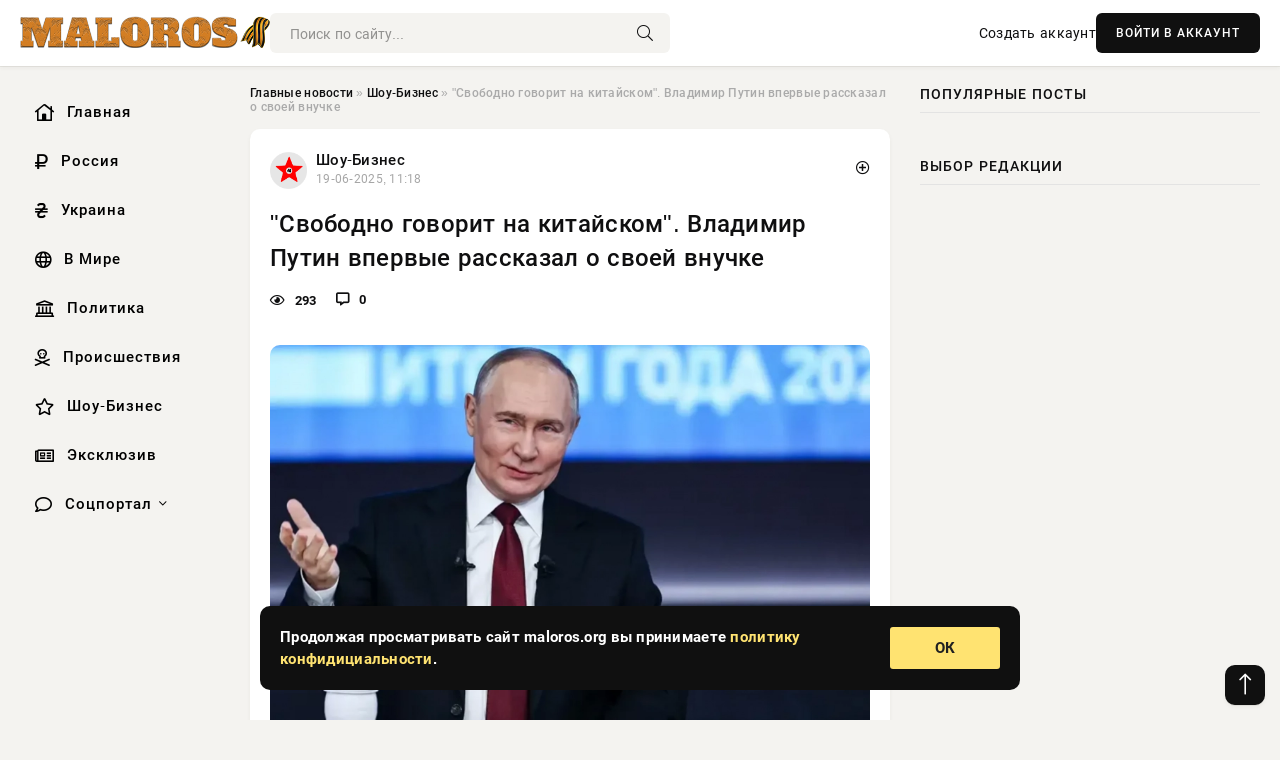

--- FILE ---
content_type: text/html; charset=utf-8
request_url: https://maloros.org/exclusive/24571-zhurnalisty-rasskazali-o-mobilizovannom-sandzhieve-sbezhavshem-iz-voinskoj-chasti-pod-volgogradom.html
body_size: 13239
content:
<!DOCTYPE html>
<html lang="ru">
   <head>
   <title>&quot;Свободно говорит на китайском&quot;. Владимир Путин впервые рассказал о своей внучке » Информационное агентство «Малороссийский Вестник»</title>
<meta charset="utf-8">
<meta name="description" content="Владимир ПутинПрезидент России Владимир Путин, которые долгие годы предпочитает скрывать свою личную жизнь от публики, дал редкий комментарий о своей семье, впервые рассказав о внучке. Это произошло">
<meta name="keywords" content="северной, России, Путин, которые, долгие, предпочитает, скрывать, личную, жизнь, публики, редкий, комментарий, своей, ПутинПрезидент, семье, рассказав, внучке, произошло, пресс, конференции, видеоРБК">
<link rel="canonical" href="https://maloros.org/show-business/24571-svobodno-govorit-na-kitajskom-vladimir-putin-vpervye-rasskazal-o-svoej-vnuchke.html">
<link rel="alternate" type="application/rss+xml" title="Информационное агентство «Малороссийский Вестник» RSS" href="https://maloros.org/rss.xml">
<link rel="preconnect" href="https://maloros.org/" fetchpriority="high">
<meta property="twitter:title" content="&quot;Свободно говорит на китайском&quot;. Владимир Путин впервые рассказал о своей внучке » Информационное агентство «Малороссийский Вестник»">
<meta property="twitter:url" content="https://maloros.org/show-business/24571-svobodno-govorit-na-kitajskom-vladimir-putin-vpervye-rasskazal-o-svoej-vnuchke.html">
<meta property="twitter:card" content="summary_large_image">
<meta property="twitter:image" content="https://maloros.org/uploads/posts/2025-06/1750324506-11750320011-1original.webp">
<meta property="twitter:description" content="Владимир Путин Президент России Владимир Путин, которые долгие годы предпочитает скрывать свою личную жизнь от публики, дал редкий комментарий о своей семье, впервые рассказав о внучке. Это произошло на пресс-конференции в рамках Петербургского международного экономического форума, который в эти">
<meta property="og:type" content="article">
<meta property="og:site_name" content="Информационное агентство «Малороссийский Вестник»">
<meta property="og:title" content="&quot;Свободно говорит на китайском&quot;. Владимир Путин впервые рассказал о своей внучке » Информационное агентство «Малороссийский Вестник»">
<meta property="og:url" content="https://maloros.org/show-business/24571-svobodno-govorit-na-kitajskom-vladimir-putin-vpervye-rasskazal-o-svoej-vnuchke.html">
<meta property="og:image" content="https://maloros.org/uploads/posts/2025-06/1750324506-11750320011-1original.webp">
<meta property="og:description" content="Владимир Путин Президент России Владимир Путин, которые долгие годы предпочитает скрывать свою личную жизнь от публики, дал редкий комментарий о своей семье, впервые рассказав о внучке. Это произошло на пресс-конференции в рамках Петербургского международного экономического форума, который в эти">

<script src="/engine/classes/min/index.php?g=general&amp;v=v1wmq"></script>
<script src="/engine/classes/min/index.php?f=engine/classes/js/jqueryui.js,engine/classes/js/dle_js.js,engine/classes/fancybox/fancybox.js&amp;v=v1wmq" defer></script>
<script type="application/ld+json">{"@context":"https://schema.org","@graph":[{"@type":"NewsArticle","@context":"https://schema.org/","publisher":{"@type":"Organization","name":"Информационное агентство «Малороссийский Вестник»","logo":{"@type":"ImageObject","url":""}},"name":"\"Свободно говорит на китайском\". Владимир Путин впервые рассказал о своей внучке","headline":"\"Свободно говорит на китайском\". Владимир Путин впервые рассказал о своей внучке","mainEntityOfPage":{"@type":"WebPage","@id":"https://maloros.org/show-business/24571-svobodno-govorit-na-kitajskom-vladimir-putin-vpervye-rasskazal-o-svoej-vnuchke.html"},"datePublished":"2025-06-19T11:18:41+03:00","author":{"@type":"Person","name":"Наталья Маркова","url":"https://maloros.org/user/%D0%9D%D0%B0%D1%82%D0%B0%D0%BB%D1%8C%D1%8F+%D0%9C%D0%B0%D1%80%D0%BA%D0%BE%D0%B2%D0%B0/"},"image":["https://maloros.org/uploads/posts/2025-06/1750324506-11750320011-1original.webp","https://maloros.org/uploads/posts/2025-06/1750324507-21750320013-2original.webp"],"description":"Владимир Путин Президент России Владимир Путин, которые долгие годы предпочитает скрывать свою личную жизнь от публики, дал редкий комментарий о своей семье, впервые рассказав о внучке. Это произошло на пресс-конференции в рамках Петербургского международного экономического форума, который в эти"},{"@type":"BreadcrumbList","@context":"https://schema.org/","itemListElement":[{"@type":"ListItem","position":1,"item":{"@id":"https://maloros.org/","name":"Главные новости"}},{"@type":"ListItem","position":2,"item":{"@id":"https://maloros.org/show-business/","name":"Шоу-Бизнес"}},{"@type":"ListItem","position":3,"item":{"@id":"https://maloros.org/show-business/24571-svobodno-govorit-na-kitajskom-vladimir-putin-vpervye-rasskazal-o-svoej-vnuchke.html","name":"\"Свободно говорит на китайском\". Владимир Путин впервые рассказал о своей внучке"}}]}]}</script> 
      <meta name="viewport" content="width=device-width, initial-scale=1.0" />
      <meta name="msapplication-TileColor" content="#e6e6e6">   
      <meta name="theme-color" content="#101010"> 
      <link rel="preload" href="/templates/Default/css/common.css" as="style">
      <link rel="preload" href="/templates/Default/css/styles.css" as="style">
      <link rel="preload" href="/templates/Default/css/engine.css" as="style">
      <link rel="preload" href="/templates/Default/css/fontawesome.css" as="style">
      <link rel="preload" href="/templates/Default/webfonts/manrope-400.woff2" as="font" type="font/woff2" crossorigin>
      <link rel="preload" href="/templates/Default/webfonts/manrope-600.woff2" as="font" type="font/woff2" crossorigin>
      <link rel="preload" href="/templates/Default/webfonts/manrope-700.woff2" as="font" type="font/woff2" crossorigin>
      <link rel="preload" href="/templates/Default/webfonts/fa-light-300.woff2" as="font" type="font/woff2" crossorigin>
      <link href="/templates/Default/css/common.css" type="text/css" rel="stylesheet" />
      <link href="/templates/Default/css/styles.css" type="text/css" rel="stylesheet" />
      <link href="/templates/Default/css/engine.css" type="text/css" rel="stylesheet" /> 
      <link href="/templates/Default/css/fontawesome.css" type="text/css" rel="stylesheet" />
      <link rel="apple-touch-icon" sizes="256x256" href="/templates/Default/favicons/256x256.png">
      <link rel="apple-touch-icon" sizes="192x192" href="/templates/Default/favicons/192x192.png">
      <link rel="apple-touch-icon" sizes="180x180" href="/templates/Default/favicons/180x180.png">
      <link rel="apple-touch-icon" sizes="167x167" href="/templates/Default/favicons/167x167.png">
      <link rel="apple-touch-icon" sizes="152x152" href="/templates/Default/favicons/152x152.png">
      <link rel="apple-touch-icon" sizes="120x120" href="/templates/Default/favicons/120x120.png">
      <link rel="icon" type="image/png" href="/templates/Default/favicons/favicon.png">
      	<!-- Yandex.RTB -->
	<script>window.yaContextCb=window.yaContextCb||[]</script>
	<script src="https://yandex.ru/ads/system/context.js" async></script>
   </head>
   <body>
      <div class="wrapper">
         <div class="wrapper-container wrapper-main">

            <header class="header d-flex ai-center vw100">
               <a href="/" class="logo" title="Информационное агентство «Малороссийский Вестник»"><img src="/templates/Default/dleimages/logo.png" alt="Информационное агентство «Малороссийский Вестник»"></a>
               <div class="header__search search-block flex-grow-1">
                  <form id="quicksearch" method="post">
                     <input type="hidden" name="do" value="search">
                     <input type="hidden" name="subaction" value="search">
                     <input class="search-block__input" id="story" name="story" placeholder="Поиск по сайту..." type="text" autocomplete="off">
                     <button class="search-block__btn" type="submit"><span class="fal fa-search"></span></button>
                  </form>
               </div>
               

               
               <a href="/?do=register" class="header__link">Создать аккаунт</a>
               <button class="header__btn-login js-show-login">ВОЙТИ В АККАУНТ</button>
               

               <button class="header__btn-menu d-none js-show-mobile-menu"><span class="fal fa-bars"></span></button>
            </header>

            <div class="content">
               <div class="cols">

                  <!-- MENU START -->
                  <aside class="col-side">
                     <ul class="side-nav js-this-in-mobile-menu">
                        <li><a href="/"><i class="far fa-home-lg"></i> Главная</a></li>
                        <li><a href="/russia/"><i class="far fa-ruble-sign"></i> Россия</a></li>
                        <li><a href="/ukraine/"><i class="far fa-hryvnia"></i> Украина</a></li>
                        <li><a href="/world/"><i class="far fa-globe"></i> В Мире</a></li>
                        <li><a href="/policy/"><i class="far fa-landmark"></i> Политика</a></li>
                        <li><a href="/incidents/"><i class="far fa-skull-crossbones"></i> Происшествия</a></li>
                        <li><a href="/show-business/"><i class="far fa-star"></i> Шоу-Бизнес</a></li>
                        <li><a href="/exclusive/"><i class="far fa-newspaper"></i> Эксклюзив</a></li>
                        <li class="submenu"><a href="/social/"><i class="far fa-comment"></i> Соцпортал</a>
                           <ul class="nav__list side-nav" style="position: unset !important">
                              <li class="nav__list-hidden"><a href="/social/goroskop/"><i class="far fa-planet-ringed"></i> Гороскопы</a></li>
                              <li class="nav__list-hidden"><a href="/social/primeti/"><i class="far fa-map-signs"></i> Приметы</a></li>
                              <li class="nav__list-hidden"><a href="/social/ezoterika/"><i class="far fa-sparkles"></i> Эзотерика</a></li>
                              <li class="nav__list-hidden"><a href="/social/prazdniki/"><i class="far fa-gift"></i> Праздники</a></li>
                              <li class="nav__list-hidden"><a href="/social/zdorove/"><i class="far fa-heart"></i> Здоровье</a></li>
                              <li class="nav__list-hidden"><a href="/social/psihologiya/"><i class="far fa-head-side-brain"></i> Психология</a></li>
                              <li class="nav__list-hidden"><a href="/social/dlya-zhenshchin/"><i class="far fa-venus-double"></i> Для женщин</a></li>
                              <li class="nav__list-hidden"><a href="/social/sad-ogorod/"><i class="far fa-seedling"></i> Сад-огород</a></li>
                           </ul>
                        </li>
                     </ul>
                  </aside>
                  <!-- MENU END -->
                  
                  <main class="col-main">
                    
                         
                        <div class="speedbar"><div class="over"><a href="https://maloros.org/">Главные новости</a>  »  <a href="https://maloros.org/show-business/">Шоу-Бизнес</a>  »  "Свободно говорит на китайском". Владимир Путин впервые рассказал о своей внучке</div></div>
                        

                     <div class="content-block d-grid" id="content-block">
                        

                        
                        <div class="short">
	<div class="info-block">
	   <div class="info-body">
		  <a href="https://maloros.org/show-business/" class="info-img" title="Шоу-Бизнес"><img src="/uploads/icons/show-business.png" alt="Шоу-Бизнес"></a>
		  <div class="info-title"><a href="https://maloros.org/show-business/" class="author_name">Шоу-Бизнес</a></div>
		  <div class="info-meta">
			 <time datetime="19-06-2025, 11:18" class="ago" title="19-06-2025, 11:18">19-06-2025, 11:18</time>
			 
		  </div>
	   </div>
        <div class="dosuga-post-head-mark">    
            <a href="#" class="js-show-login" title="Сохранить"><i class="far fa-plus-circle"></i></a>
                    
		</div> 
	</div>
	<div class="yz_short_body">
	   <h1 class="dn-short-t">&quot;Свободно говорит на китайском&quot;. Владимир Путин впервые рассказал о своей внучке</h1>
	   <div class="content_top_met">
	   	  <div class="f_eye"><i class="far fa-eye"></i> 293</div>
		  <a id="dle-comm-link" href="#comment">
			 <div class="f_link"><i class="far fa-comment-alt"></i> 0</div>
		  </a>
		  <div class="f_info">
		  </div>
	   </div>
	   <div class="page__text full-text clearfix">
	   	  <div style="margin-bottom: 20px">
		 	 
		  </div>
		  <div align="center"><!--TBegin:https://maloros.org/uploads/posts/2025-06/1750324506-11750320011-1original.webp|--><a href="https://maloros.org/uploads/posts/2025-06/1750324506-11750320011-1original.webp" class="highslide" target="_blank"><img src="/uploads/posts/2025-06/thumbs/1750324506-11750320011-1original.webp" style="max-width:100%;" alt=""></a><!--TEnd--></div>Владимир Путин<br><br>Президент России Владимир Путин, которые долгие годы предпочитает скрывать свою личную жизнь от публики, дал редкий комментарий о своей семье, впервые рассказав о внучке. Это произошло на пресс-конференции в рамках Петербургского международного экономического форума, который в эти дни проходит в северной столице, и где ранее появились две дочери президента.<br><br>По словам 72-летнего Путина, к его внучке приставлена гувернантка из Китая, которая учит девочку языку. "Я упомянул свою внучку, у которой воспитательница из Пекина, и она с ней свободно говорит на китайском языке", — заявил он. Путин также отметил, что и его дочь (вероятно, мать ребёнка) ещё в нулевых "до всех этих значимых событий" начала изучать китайский "просто потому что ей так хотелось".<br><br><div align="center"><!--TBegin:https://maloros.org/uploads/posts/2025-06/1750324507-21750320013-2original.webp|--><a href="https://maloros.org/uploads/posts/2025-06/1750324507-21750320013-2original.webp" class="highslide" target="_blank"><img src="/uploads/posts/2025-06/thumbs/1750324507-21750320013-2original.webp" style="max-width:100%;" alt=""></a><!--TEnd--></div>Владимир Путин на встрече с журналистами в рамках ПМЭФ-2025Владимир Путин отметил, что "интерес к китайскому языку в России растёт". "И здесь нет ничего, что отличало бы российско-китайские отношения от других отношений нашей страны. Как только количество контактов возрастает, сразу появляется необходимость в специалистах, владеющих этим языком", — объяснил он.<br><br>Ранее Путин уже признавался, что является дедушкой. "Есть у меня внуки, я счастлив. Они очень хорошие, сладкие такие", — говорил он в интервью в 2020 году. При этом официально не сообщалось, сколько всего у него детей и внуков.<br><br>Владимир Путин у власти в России уже 25 лет, однако до сих пор достоверно не известно о его семье, в том числе детях и внуках. Публичной была только его бывшая жена Людмила, о разводе с которой после 30 лет брака он сообщил в 2013 году. Путин известен тем, что тщательно скрывает личную жизнь. Так, в 2008 году он прямо запретил журналистам лезть в его личную жизнь "гриппозным носом". В СМИ его дочерьми называют Марию Воронцову и Екатерину Тихонову, у каждой из которых якобы есть дети. Тем не менее, информация о семье Путина остается засекреченной, из-за чего в сети плодятся слухи.<br><br><em>Фото: кадр из видео/Прямая линия</em><br><em>кадр из видео/РБК</em>
		  <div style="margin-top: 20px">
		  	
		  </div>
	   </div>
	</div>
	<div class="page__tags d-flex">
	   
	</div>
	<div class="content_like">
	   <div class="df_like">
		  <a href="#" onclick="doRate('plus', '24571'); return false;" >
		  <i title="Мне нравится" class="far fa-thumbs-up"></i> <span><span data-likes-id="24571">0</span></span>
		  </a>
	   </div>
	   <div class="df_dlike">
		  <a href="#" onclick="doRate('minus', '24571'); return false;" >
		  <i title="Мне не нравится" class="far fa-thumbs-down"></i> <span><span data-dislikes-id="24571">0</span></span>
		  </a>
	   </div>
	</div>
	<div class="content_footer">
	   <script src="https://yastatic.net/share2/share.js"></script>
	   <div class="ya-share2" data-curtain data-shape="round" data-color-scheme="whiteblack" data-services="vkontakte,odnoklassniki,telegram,whatsapp"></div>
	   <div class="f_info">
		  <a href="javascript:AddComplaint('24571', 'news')"> 
		  <div class="more_jaloba">
			 <svg fill="none" width="15" height="15" stroke="currentColor" stroke-width="1.5" viewBox="0 0 24 24" xmlns="http://www.w3.org/2000/svg" aria-hidden="true">
				<path stroke-linecap="round" stroke-linejoin="round" d="M12 9v3.75m9-.75a9 9 0 11-18 0 9 9 0 0118 0zm-9 3.75h.008v.008H12v-.008z"></path>
			 </svg>
			 ЖАЛОБА
		  </div>
		  </a>
	   </div>
	</div>
 </div>
 <div class="page__comments sect__header">
	<div class="page__comments-header">
		<div class="page__comments-title">0 комментариев</div>
		<div class="page__comments-info">
			<span class="fal fa-exclamation-circle"></span>
			Обсудим?
		</div>
	
	</div>
	<!--dleaddcomments-->
	<!--dlecomments-->
 </div>
 <section class="sect">
	<div class="sect__header sect__title" style="font-weight: 500; font-size: 24px;">Смотрите также:</div>
	<div class="sect__content d-grid">
	   <div class="popular grid-item">
   <div class="popular__img img-responsive">
      <img loading="lazy" src="/uploads/posts/2025-06/1750317326-11750312208-14234.webp" alt="Путин рассказал о говорящих по-китайски дочери и внучке">
      <div class="item__category pi-center"><img src="/uploads/icons/show-business.png"></div> 
   </div>
   <div class="meta_block">
      <div class="meta_block_cat">Эксклюзив</div>
      <time class="meta_block_date" datetime="19-06-2025, 09:22">19-06-2025, 09:22</time>   
   </div>
   <div class="popular__desc">
      <a class="popular__title expand-link" href="https://maloros.org/exclusive/24563-putin-rasskazal-o-govorjaschih-po-kitajski-docheri-i-vnuchke.html">Путин рассказал о говорящих по-китайски дочери и внучке</a>
   </div>
 </div><div class="popular grid-item">
   <div class="popular__img img-responsive">
      <img loading="lazy" src="/uploads/posts/2025-03/1741936201-11741932609-18095.webp" alt="Путин: Россия уже ведёт переговоры о возвращении иностранных компаний">
      <div class="item__category pi-center"><img src="/uploads/icons/show-business.png"></div> 
   </div>
   <div class="meta_block">
      <div class="meta_block_cat">Эксклюзив</div>
      <time class="meta_block_date" datetime="14-03-2025, 09:02">14-03-2025, 09:02</time>   
   </div>
   <div class="popular__desc">
      <a class="popular__title expand-link" href="https://maloros.org/exclusive/14094-putin-rossija-uzhe-vedet-peregovory-o-vozvraschenii-inostrannyh-kompanij.html">Путин: Россия уже ведёт переговоры о возвращении иностранных компаний</a>
   </div>
 </div><div class="popular grid-item">
   <div class="popular__img img-responsive">
      <img loading="lazy" src="/uploads/posts/2025-06/thumbs/1750317322-11750313415-15.webp" alt="Президент РФ: Я готов встречаться со всеми, в том числе с Зеленским">
      <div class="item__category pi-center"><img src="/uploads/icons/show-business.png"></div> 
   </div>
   <div class="meta_block">
      <div class="meta_block_cat">Эксклюзив</div>
      <time class="meta_block_date" datetime="19-06-2025, 09:37">19-06-2025, 09:37</time>   
   </div>
   <div class="popular__desc">
      <a class="popular__title expand-link" href="https://maloros.org/exclusive/24562-prezident-rf-ja-gotov-vstrechatsja-so-vsemi-v-tom-chisle-s-zelenskim.html">Президент РФ: Я готов встречаться со всеми, в том числе с Зеленским</a>
   </div>
 </div><div class="popular grid-item">
   <div class="popular__img img-responsive">
      <img loading="lazy" src="/uploads/posts/2025-03/1743001830-11743000636-1putin.webp" alt="25 лет назад Владимира Путина впервые выбрали президентом России">
      <div class="item__category pi-center"><img src="/uploads/icons/show-business.png"></div> 
   </div>
   <div class="meta_block">
      <div class="meta_block_cat">Эксклюзив</div>
      <time class="meta_block_date" datetime="26-03-2025, 17:48">26-03-2025, 17:48</time>   
   </div>
   <div class="popular__desc">
      <a class="popular__title expand-link" href="https://maloros.org/exclusive/15592-25-let-nazad-vladimira-putina-vpervye-vybrali-prezidentom-rossii.html">25 лет назад Владимира Путина впервые выбрали президентом России</a>
   </div>
 </div><div class="popular grid-item">
   <div class="popular__img img-responsive">
      <img loading="lazy" src="/uploads/posts/2025-05/1747820907-11747813204-15437.webp" alt="Путин впервые посетил Курскую область после её освобождения от ВСУ">
      <div class="item__category pi-center"><img src="/uploads/icons/show-business.png"></div> 
   </div>
   <div class="meta_block">
      <div class="meta_block_cat">Эксклюзив</div>
      <time class="meta_block_date" datetime="21-05-2025, 11:02">21-05-2025, 11:02</time>   
   </div>
   <div class="popular__desc">
      <a class="popular__title expand-link" href="https://maloros.org/exclusive/21665-putin-vpervye-posetil-kurskuju-oblast-posle-ee-osvobozhdenija-ot-vsu.html">Путин впервые посетил Курскую область после её освобождения от ВСУ</a>
   </div>
 </div><div class="popular grid-item">
   <div class="popular__img img-responsive">
      <img loading="lazy" src="/uploads/posts/2025-01/1737781805-11737781238-19807.webp" alt="Владимир Путин предложил Дональду Трампу встретиться и спокойно поговорить">
      <div class="item__category pi-center"><img src="/uploads/icons/show-business.png"></div> 
   </div>
   <div class="meta_block">
      <div class="meta_block_cat">Эксклюзив</div>
      <time class="meta_block_date" datetime="25-01-2025, 07:36">25-01-2025, 07:36</time>   
   </div>
   <div class="popular__desc">
      <a class="popular__title expand-link" href="https://maloros.org/exclusive/8178-vladimir-putin-predlozhil-donaldu-trampu-vstretitsja-i-spokojno-pogovorit.html">Владимир Путин предложил Дональду Трампу встретиться и спокойно поговорить</a>
   </div>
 </div><div class="popular grid-item">
   <div class="popular__img img-responsive">
      <img loading="lazy" src="/uploads/posts/2024-12/1733376624-19906.webp" alt="Путин прокомментировал угрозы Трампа о введении пошлины на товары из стран БРИКС">
      <div class="item__category pi-center"><img src="/uploads/icons/show-business.png"></div> 
   </div>
   <div class="meta_block">
      <div class="meta_block_cat">Эксклюзив</div>
      <time class="meta_block_date" datetime="5-12-2024, 08:30">5-12-2024, 08:30</time>   
   </div>
   <div class="popular__desc">
      <a class="popular__title expand-link" href="https://maloros.org/exclusive/2680-putin-prokommentiroval-ugrozy-trampa-o-vvedenii-poshliny-na-tovary-iz-stran-briks.html">Путин прокомментировал угрозы Трампа о введении пошлины на товары из стран БРИКС</a>
   </div>
 </div><div class="popular grid-item">
   <div class="popular__img img-responsive">
      <img loading="lazy" src="/uploads/posts/2024-12/1734850810-10897.webp" alt="Песков заявил, что Путин проведёт новогодние праздники в рабочем графике">
      <div class="item__category pi-center"><img src="/uploads/icons/show-business.png"></div> 
   </div>
   <div class="meta_block">
      <div class="meta_block_cat">Эксклюзив</div>
      <time class="meta_block_date" datetime="22-12-2024, 10:00">22-12-2024, 10:00</time>   
   </div>
   <div class="popular__desc">
      <a class="popular__title expand-link" href="https://maloros.org/exclusive/4536-peskov-zajavil-chto-putin-provedet-novogodnie-prazdniki-v-rabochem-grafike.html">Песков заявил, что Путин проведёт новогодние праздники в рабочем графике</a>
   </div>
 </div><div class="popular grid-item">
   <div class="popular__img img-responsive">
      <img loading="lazy" src="/uploads/posts/2025-02/1740208218-11740204617-14432.webp" alt="Путин объяснил, почему &quot;Орешник&quot; не могли создать раньше">
      <div class="item__category pi-center"><img src="/uploads/icons/show-business.png"></div> 
   </div>
   <div class="meta_block">
      <div class="meta_block_cat">Эксклюзив</div>
      <time class="meta_block_date" datetime="22-02-2025, 08:36">22-02-2025, 08:36</time>   
   </div>
   <div class="popular__desc">
      <a class="popular__title expand-link" href="https://maloros.org/exclusive/12111-putin-objasnil-pochemu-oreshnik-ne-mogli-sozdat-ranshe.html">Путин объяснил, почему &quot;Орешник&quot; не могли создать раньше</a>
   </div>
 </div><div class="popular grid-item">
   <div class="popular__img img-responsive">
      <img loading="lazy" src="/uploads/posts/2025-05/1747732770-11747726213-13216.webp" alt="Трамп сообщил о добрых словах Путина относительно первой леди США">
      <div class="item__category pi-center"><img src="/uploads/icons/show-business.png"></div> 
   </div>
   <div class="meta_block">
      <div class="meta_block_cat">Эксклюзив</div>
      <time class="meta_block_date" datetime="20-05-2025, 11:42">20-05-2025, 11:42</time>   
   </div>
   <div class="popular__desc">
      <a class="popular__title expand-link" href="https://maloros.org/exclusive/21518-tramp-soobschil-o-dobryh-slovah-putina-otnositelno-pervoj-ledi-ssha.html">Трамп сообщил о добрых словах Путина относительно первой леди США</a>
   </div>
 </div><div class="popular grid-item">
   <div class="popular__img img-responsive">
      <img loading="lazy" src="/uploads/posts/2025-02/1739429407-11739425262-10987.webp" alt="Путин и Трамп провели 1,5-часовой телефонный разговор">
      <div class="item__category pi-center"><img src="/uploads/icons/show-business.png"></div> 
   </div>
   <div class="meta_block">
      <div class="meta_block_cat">Эксклюзив</div>
      <time class="meta_block_date" datetime="13-02-2025, 08:19">13-02-2025, 08:19</time>   
   </div>
   <div class="popular__desc">
      <a class="popular__title expand-link" href="https://maloros.org/exclusive/10897-putin-i-tramp-proveli-15-chasovoj-telefonnyj-razgovor.html">Путин и Трамп провели 1,5-часовой телефонный разговор</a>
   </div>
 </div><div class="popular grid-item">
   <div class="popular__img img-responsive">
      <img loading="lazy" src="/uploads/posts/2025-05/thumbs/1748368843-11748367611-1original.webp" alt="&quot;Это не очень приятно&quot;. Владимир Путин рассказал, что близкий человек назвал его &quot;киборгом&quot;">
      <div class="item__category pi-center"><img src="/uploads/icons/show-business.png"></div> 
   </div>
   <div class="meta_block">
      <div class="meta_block_cat">Шоу-Бизнес</div>
      <time class="meta_block_date" datetime="27-05-2025, 19:48">27-05-2025, 19:48</time>   
   </div>
   <div class="popular__desc">
      <a class="popular__title expand-link" href="https://maloros.org/show-business/22270-jeto-ne-ochen-prijatno-vladimir-putin-rasskazal-chto-blizkij-chelovek-nazval-ego-kiborgom.html">&quot;Это не очень приятно&quot;. Владимир Путин рассказал, что близкий человек назвал его &quot;киборгом&quot;</a>
   </div>
 </div>
	</div>
 </section>

                        

                     </div>
                  </main>

                  <aside class="col-side">

                     <div class="side-block">
                        <div class="side-block__title">Популярные посты</div>
                        <div class="side-block__content">
                                                   
                        </div>
                     </div>
                     <div class="side-block">
                        <div class="side-block__title">Выбор редакции</div>
                        <div class="side-block__content">
                          
                        </div>
                     </div>

                     <!--9c7ec26b--><!--9c7ec26b--><!--82f5368a--><!--82f5368a-->

                     <div class="side-block side-block--sticky hm">
                        
                     </div>

                  </aside>

               </div>
               <!-- END COLS -->
            </div>

         <!-- FOOTER START -->
         <footer class="footer d-flex ai-center vw100">
            <div class="footer__copyright">
               <a href="/o-proekte.html" rel="nofollow">О проекте</a>
               <a href="/redakcija.html" rel="nofollow">Редакция</a>
               <a href="/politika-konfidencialnosti.html" rel="nofollow">Политика конфиденциальности</a>
               <a href="/kontakty.html" rel="nofollow">Реклама</a> 
               <a href="/kontakty.html" rel="nofollow">Контакты</a>
            </div>
            <div class="footer__text icon-at-left" style="line-height: 20px;">
               Использование любых материалов, размещённых на сайте, разрешается при условии активной ссылки на наш сайт.
               При копировании материалов для интернет-изданий – обязательна прямая открытая для поисковых систем гиперссылка. Ссылка должна быть размещена в независимости от полного либо частичного использования материалов. Гиперссылка (для интернет- изданий) – должна быть размещена в подзаголовке или в первом абзаце материала.
               Все материалы, содержащиеся на веб-сайте maloros.org, защищены законом об авторском праве. Фотографии и прочие материалы являются собственностью их авторов и представлены исключительно для некоммерческого использования и ознакомления , если не указано иное. Несанкционированное использование таких материалов может нарушать закон об авторском праве, торговой марке и другие законы.

               <div style="margin-top: 20px;">
                  <p>
                     <span style="font-size:12px">* В России признаны иноагентами: Киселёв Евгений Алекссевич, WWF, Белый Руслан Викторович, Анатолий Белый (Вайсман), Касьянов Михаил Михайлович, Бер Илья Леонидович, Троянова Яна Александровна, Галкин Максим Александрович, Макаревич Андрей Вадимович, Шац Михаил Григорьевич, Гордон Дмитрий Ильич, Лазарева Татьяна Юрьевна, Чичваркин Евгений Александрович, Ходорковский Михаил Борисович, Каспаров Гарри Кимович, Моргенштерн Алишер Тагирович (Алишер Валеев), Невзоров Александр Глебович, Венедиктов Алексей Алексеевич, Дудь Юрий Александрович, Фейгин Марк Захарович, Киселев Евгений Алексеевич, Шендерович Виктор Анатольевич, Гребенщиков Борис Борисович, Максакова-Игенбергс Мария Петровна, Слепаков Семен Сергеевич, Покровский Максим Сергеевич, Варламов Илья Александрович, Рамазанова Земфира Талгатовна, Прусикин Илья Владимирович, Смольянинов Артур Сергеевич, Федоров Мирон Янович (Oxxxymiron), Алексеев Иван Александрович (Noize MC), Дремин Иван Тимофеевич (Face), Гырдымова Елизавета Андреевна (Монеточка), Игорь(Егор) Михайлович Бортник (Лёва Би-2).</span>
                  </p>
                  <br />
                  <p>
                     <span style="font-size:12px">* Экстремисты и террористы, запрещенные в РФ:&nbsp;Meta (Facebook и Instagram),&nbsp;</span>Русский добровольческий корпус (РДК),&nbsp;<span style="font-size:12px">Правый сектор, Украинская повстанческая армия (УПА), ИГИЛ, полк Азов, Джебхат ан-Нусра, Национал-Большевистская партия (НБП), Аль-Каида, УНА-УНСО, Талибан, Меджлис крымско-татарского народа, Свидетели Иеговы, Мизантропик Дивижн, Братство, Артподготовка, Тризуб им. Степана Бандеры, НСО, Славянский союз, Формат-18, Хизб ут-Тахрир, Исламская партия Туркестана, Хайят Тахрир аш-Шам, Таухид валь-Джихад, АУЕ, Братья мусульмане, Колумбайн, Навальный, К. Буданов.</span>
                  </p>
                  <br />
                  <p>
                     <span style="font-size:12px">* СМИ — иностранные агенты: Телеканал «Дождь», Медуза, Голос Америки, Idel. Реалии, Кавказ. Реалии, Крым. Реалии, ТК&nbsp;Настоящее Время, The Insider,&nbsp;</span>Deutsche&nbsp;Welle,&nbsp;<span style="font-size:12px">Проект, Azatliq Radiosi, «Радио Свободная Европа/Радио Свобода» (PCE/PC), Сибирь. Реалии, Фактограф, Север. Реалии, MEDIUM-ORIENT, Bellingcat, Пономарев Л. А., Савицкая Л.А., Маркелов С.Е., Камалягин Д.Н., Апахончич Д.А.,&nbsp;Толоконникова Н.А., Гельман М.А., Шендерович В.А., Верзилов П.Ю., Баданин Р.С., Гордон.</span>
                  </p>
                  <br />
                  <p>
                     <span style="font-size:12px">* Организации — иностранные агенты: Альянс Врачей, Агора, Голос, Гражданское содействие, Династия (фонд), За&nbsp;права человека, Комитет против пыток, Левада-Центр, Мемориал, Молодая Карелия, Московская школа гражданского просвещения, Пермь-36, Ракурс, Русь Сидящая, Сахаровский центр, Сибирский экологический центр, ИАЦ Сова, Союз комитетов солдатских матерей России, Фонд борьбы с&nbsp;коррупцией (ФБК), Фонд защиты гласности, Фонд свободы информации, Центр «Насилию.нет», Центр защиты прав СМИ, Transparency International.</span>
                  </p>
               </div>

               <p class="copyright mb-0" style="margin-top: 20px;">Copyright &copy; 2026, Информационное агентство «Малороссийский Вестник». Все права защищены.</p>
               <div class="adult_foot">18+</div>
            </div>
         </footer>
         <!-- FOOTER END -->

         </div>
         <!-- END WRAPPER-MAIN -->
      </div>
      <!-- END WRAPPER -->
      
      <script>
<!--
var dle_root       = '/';
var dle_admin      = '';
var dle_login_hash = '48ded4d5bf31078fbc523a58a49bc6f768cb5293';
var dle_group      = 5;
var dle_link_type  = 1;
var dle_skin       = 'Default';
var dle_wysiwyg    = 0;
var dle_min_search = '4';
var dle_act_lang   = ["Подтвердить", "Отмена", "Вставить", "Отмена", "Сохранить", "Удалить", "Загрузка. Пожалуйста, подождите..."];
var menu_short     = 'Быстрое редактирование';
var menu_full      = 'Полное редактирование';
var menu_profile   = 'Просмотр профиля';
var menu_send      = 'Отправить сообщение';
var menu_uedit     = 'Админцентр';
var dle_info       = 'Информация';
var dle_confirm    = 'Подтверждение';
var dle_prompt     = 'Ввод информации';
var dle_req_field  = ["Заполните поле с именем", "Заполните поле с сообщением", "Заполните поле с темой сообщения"];
var dle_del_agree  = 'Вы действительно хотите удалить? Данное действие невозможно будет отменить';
var dle_spam_agree = 'Вы действительно хотите отметить пользователя как спамера? Это приведёт к удалению всех его комментариев';
var dle_c_title    = 'Отправка жалобы';
var dle_complaint  = 'Укажите текст Вашей жалобы для администрации:';
var dle_mail       = 'Ваш e-mail:';
var dle_big_text   = 'Выделен слишком большой участок текста.';
var dle_orfo_title = 'Укажите комментарий для администрации к найденной ошибке на странице:';
var dle_p_send     = 'Отправить';
var dle_p_send_ok  = 'Уведомление успешно отправлено';
var dle_save_ok    = 'Изменения успешно сохранены. Обновить страницу?';
var dle_reply_title= 'Ответ на комментарий';
var dle_tree_comm  = '0';
var dle_del_news   = 'Удалить статью';
var dle_sub_agree  = 'Вы действительно хотите подписаться на комментарии к данной публикации?';
var dle_unsub_agree  = 'Вы действительно хотите отписаться от комментариев к данной публикации?';
var dle_captcha_type  = '0';
var dle_share_interesting  = ["Поделиться ссылкой на выделенный текст", "Twitter", "Facebook", "Вконтакте", "Прямая ссылка:", "Нажмите правой клавишей мыши и выберите «Копировать ссылку»"];
var DLEPlayerLang     = {prev: 'Предыдущий',next: 'Следующий',play: 'Воспроизвести',pause: 'Пауза',mute: 'Выключить звук', unmute: 'Включить звук', settings: 'Настройки', enterFullscreen: 'На полный экран', exitFullscreen: 'Выключить полноэкранный режим', speed: 'Скорость', normal: 'Обычная', quality: 'Качество', pip: 'Режим PiP'};
var DLEGalleryLang    = {CLOSE: 'Закрыть (Esc)', NEXT: 'Следующее изображение', PREV: 'Предыдущее изображение', ERROR: 'Внимание! Обнаружена ошибка', IMAGE_ERROR: 'Не удалось загрузить изображение', TOGGLE_SLIDESHOW: 'Просмотр слайдшоу',TOGGLE_FULLSCREEN: 'Полноэкранный режим', TOGGLE_THUMBS: 'Включить / Выключить уменьшенные копии', ITERATEZOOM: 'Увеличить / Уменьшить', DOWNLOAD: 'Скачать изображение' };
var DLEGalleryMode    = 1;
var DLELazyMode       = 0;
var allow_dle_delete_news   = false;

jQuery(function($){
					setTimeout(function() {
						$.get(dle_root + "engine/ajax/controller.php?mod=adminfunction", { 'id': '24571', action: 'newsread', user_hash: dle_login_hash });
					}, 5000);
});
//-->
</script>
      

<div class="login login--not-logged d-none">
   <div class="login__header d-flex jc-space-between ai-center">
      <div class="login__title stretch-free-width ws-nowrap">Войти <a href="/?do=register">Регистрация</a></div>
      <div class="login__close"><span class="fal fa-times"></span></div>
   </div>
   <form method="post">
      <div class="login__content">
         <div class="login__row">
            <div class="login__caption">E-mail:</div>
            <div class="login__input"><input type="text" name="login_name" id="login_name" placeholder="Ваш e-mail"></div>
            <span class="fal fa-at"></span>
         </div>
         <div class="login__row">
            <div class="login__caption">Пароль: <a href="/?do=lostpassword">Забыли пароль?</a></div>
            <div class="login__input"><input type="password" name="login_password" id="login_password" placeholder="Ваш пароль"></div>
            <span class="fal fa-lock"></span>
         </div>
         <label class="login__row checkbox" for="login_not_save">
         <input type="checkbox" name="login_not_save" id="login_not_save" value="1">
         <span>Не запоминать меня</span>
         </label>
         <div class="login__row">
            <button onclick="submit();" type="submit" title="Вход">Войти на сайт</button>
            <input name="login" type="hidden" id="login" value="submit">
         </div>
      </div>
      <div class="login__social">
         <div class="login__social-caption">Или войти через</div>
         <div class="login__social-btns">
            <a href="" rel="nofollow" target="_blank"><img loading="lazy" src="/templates/Default/dleimages/vk.svg" alt></a>
            <a href="" rel="nofollow" target="_blank"><img loading="lazy" src="/templates/Default/dleimages/ok.svg" alt></a>
            <a href="" rel="nofollow" target="_blank"><img loading="lazy" src="/templates/Default/dleimages/mail.svg" alt></a>
            <a href="" rel="nofollow" target="_blank"><img loading="lazy" src="/templates/Default/dleimages/yandex.svg" alt></a>
         </div>
      </div>
   </form>
</div>

      <div id="scrolltop" style="display: block;"><span class="fal fa-long-arrow-up"></span></div>
      <div class="message-alert">
         <div class="message-alert-in">
            <div class="message-alert-desc">
               <div class="message-alert-text">Продолжая просматривать сайт maloros.org вы принимаете <a href="/politika-konfidencialnosti.html">политику конфидициальности</a>.</div>
            </div>
            <div class="message-alert-btns">
               <div class="message-btn message-btn-yes">ОК</div>
            </div>
         </div>
      </div>

      <script src="/templates/Default/js/libs.js"></script>

      
      
      <!-- Yandex.Metrika counter -->
<script type="text/javascript" >
   (function(m,e,t,r,i,k,a){m[i]=m[i]||function(){(m[i].a=m[i].a||[]).push(arguments)};
   m[i].l=1*new Date();
   for (var j = 0; j < document.scripts.length; j++) {if (document.scripts[j].src === r) { return; }}
   k=e.createElement(t),a=e.getElementsByTagName(t)[0],k.async=1,k.src=r,a.parentNode.insertBefore(k,a)})
   (window, document, "script", "https://mc.yandex.ru/metrika/tag.js", "ym");

   ym(94563217, "init", {
        clickmap:true,
        trackLinks:true,
        accurateTrackBounce:true
   });
</script>
<noscript><div><img src="https://mc.yandex.ru/watch/94563217" style="position:absolute; left:-9999px;" alt="" /></div></noscript>
<!-- /Yandex.Metrika counter -->

   <script defer src="https://static.cloudflareinsights.com/beacon.min.js/vcd15cbe7772f49c399c6a5babf22c1241717689176015" integrity="sha512-ZpsOmlRQV6y907TI0dKBHq9Md29nnaEIPlkf84rnaERnq6zvWvPUqr2ft8M1aS28oN72PdrCzSjY4U6VaAw1EQ==" data-cf-beacon='{"version":"2024.11.0","token":"7072fcaeca244735a399daf003b1956b","r":1,"server_timing":{"name":{"cfCacheStatus":true,"cfEdge":true,"cfExtPri":true,"cfL4":true,"cfOrigin":true,"cfSpeedBrain":true},"location_startswith":null}}' crossorigin="anonymous"></script>
</body>
</html>